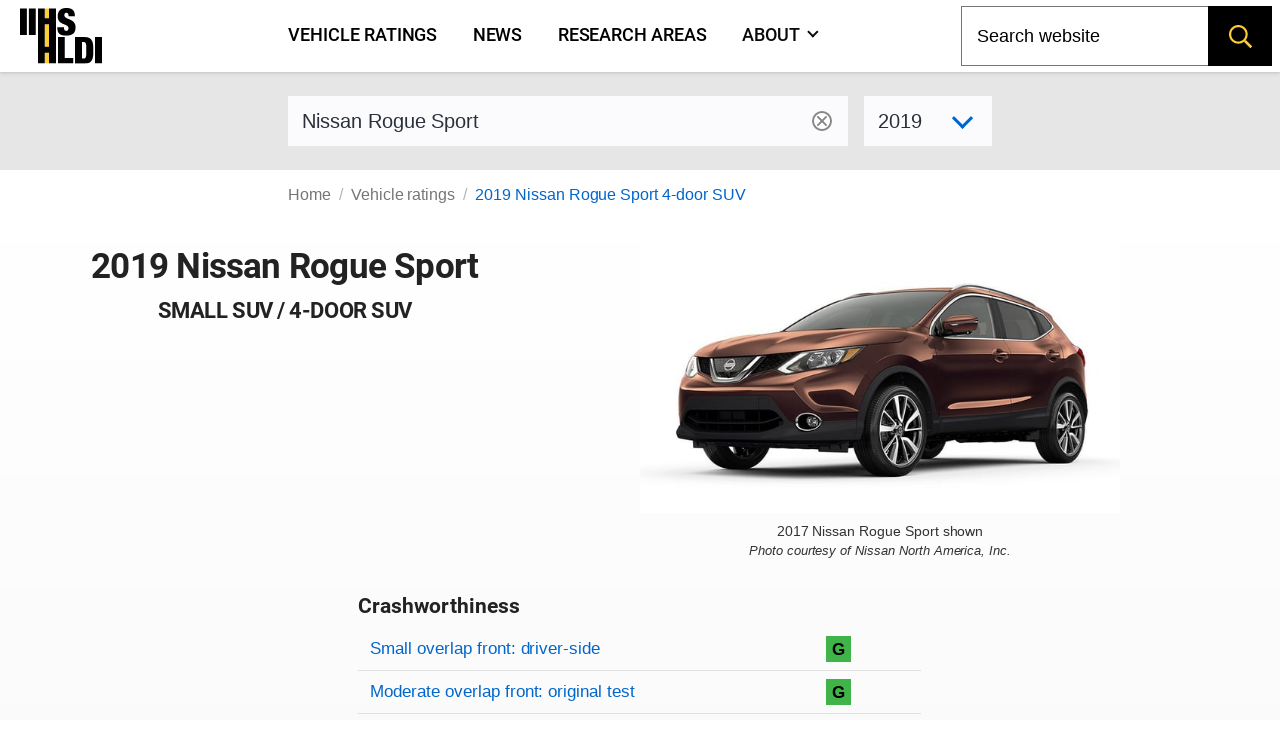

--- FILE ---
content_type: text/html; charset=utf-8
request_url: https://www.iihs.org/ratings/vehicle/nissan/rogue-sport-4-door-suv/2019
body_size: 9932
content:
<!DOCTYPE html>
<html xmlns="http://www.w3.org/1999/xhtml" xmlns:v-on="http://vue.on/xhtml" xmlns:v-bind="http://vue.bind/xhtml" prefix="og: http://ogp.me/ns#" class="no-js" lang="en">
	<head><script>(function(w,i,g){w[g]=w[g]||[];if(typeof w[g].push=='function')w[g].push(i)})
(window,'GTM-NFDVV9L','google_tags_first_party');</script><script>(function(w,d,s,l){w[l]=w[l]||[];(function(){w[l].push(arguments);})('set', 'developer_id.dY2E1Nz', true);
		var f=d.getElementsByTagName(s)[0],
		j=d.createElement(s);j.async=true;j.src='/5qrd/';
		f.parentNode.insertBefore(j,f);
		})(window,document,'script','dataLayer');</script>
		<title>2019 Nissan Rogue Sport</title>
		<meta charset="utf-8" />
		<meta name="description" content="IIHS ratings for the 2019 Nissan Rogue Sport 4-door SUV - small SUV" />
		<meta name="viewport" content="width=device-width,initial-scale=1" />
		<meta name="theme-color" content="#ffcc33" />
		<meta name="twitter:card" content="summary_large_image" />
		<meta name="twitter:site" content="@IIHS_autosafety" />
		<meta name="google-site-verification" content="7SKSdnUFIX0vq2YkHfOZnHGTxPKkyob7MUusaq3dOu0" />
		<meta id="ogtype" property="og:type" content="website" />
		<meta property="og:locale" content="en_US" />
		<meta property="og:site_name" content="IIHS-HLDI crash testing and highway safety" />
		<meta id="ogtitle" property="og:title" content="2019 Nissan Rogue Sport 4-door SUV" />
		<meta id="ogdescription" property="og:description" content="2019 Nissan Rogue Sport 4-door SUV - small SUV" />
		<meta id="ogurl" property="og:url" content="https://www.iihs.org/ratings/vehicle/nissan/rogue-sport-4-door-suv/2019" />
		<meta id="ogimage" property="og:image" content="https://www.iihs.org/cdn-cgi/image/width=636/api/ratings/model-year-images/2745/" />
		<link rel="apple-touch-icon" sizes="180x180" href="/apple-touch-icon.png" />
		<link rel="icon" type="image/png" href="/favicon-32x32.png" />
		<link rel="manifest" href="/site.webmanifest" />
		<link id="built-css" rel="stylesheet" type="text/css" href="/Frontend/build/styles-styles_1275874d8345ad5a8bbc.css" />
		<link rel="stylesheet" type="text/css" href="/Frontend/build/styles-ratings-detail_f92771c8b486a2e07677.css" />
		<link rel="preload" as="image" href="https://www.iihs.org/cdn-cgi/image/width=636/api/ratings/model-year-images/2745/" />
		<script>
		(function (w, d, s, l, i) {
			w[l] = w[l] || []; w[l].push({
				'gtm.start':
					new Date().getTime(), event: 'gtm.js'
			}); var f = d.getElementsByTagName(s)[0],
				j = d.createElement(s), dl = l != 'dataLayer' ? '&amp;l=' + l : ''; j.async = true; j.src =
					'https://www.googletagmanager.com/gtm.js?id=' + i + dl; f.parentNode.insertBefore(j, f);
		})(window, document, 'script', 'dataLayer', 'GTM-NFDVV9L');
	</script>
		<script data-search-pseudo-elements="true" src="https://kit.fontawesome.com/2f7b88d0db.js"></script>
		<script src="/Frontend/build/allnav_33cbe86012dd59ceafc4.js" defer=""></script>
		<script id="cookieyes" type="text/javascript" src="https://cdn-cookieyes.com/client_data/04b714e0391022df89db315d/script.js"></script>
		<script>
		(function () {
			var html = document.documentElement;
			html.className = html.className.replace(/\bno-js\b/, 'js');
		})();
	</script>
		<script type="text/javascript" src="/Frontend/build/ratings-detail_5bfb3f790c56ddf3fe64.js" defer=""></script>
		<!-- Favicons -->
<!-- Google Tag Manager -->
<!-- Start cookieyes banner -->
<!-- End cookieyes banner -->
		<style id="hide-nav-style">
		side-nav-collapse {
			display: none !important
		}
	</style>
		<style>
		.js .nojs-inner-nav {
			display: none !important;
		}
	</style>
	</head>
	<body class="breakout">
		<!-- Google Tag Manager (noscript) -->
		<noscript>
			<iframe src="https://www.googletagmanager.com/ns.html?id=GTM-NFDVV9L" height="0" width="0" style="display:none;visibility:hidden"></iframe>
		</noscript>
		<div id="cssLoadTest"></div>
		<header id="allNav">
			<a class="skip-link screen-reader-text" href="#content">Skip to content</a>
			<div id="navWrap" class="navWrap">
				<nav id="navMenu" class="navbar main-navigation" aria-label="main navigation">
					<main-nav v-bind:page-nodes="[{&quot;Id&quot;:&quot;c6d65c43-b20a-45f5-86f5-bbcd11c37075&quot;,&quot;Title&quot;:&quot;Vehicle ratings&quot;,&quot;Url&quot;:&quot;/ratings&quot;,&quot;MenuTitle&quot;:&quot;Vehicle ratings&quot;,&quot;IsAboutPage&quot;:false,&quot;IsPublished&quot;:true,&quot;HasChildren&quot;:false,&quot;Children&quot;:null,&quot;Parent&quot;:null,&quot;Properties&quot;:{&quot;PageId&quot;:&quot;c6d65c43-b20a-45f5-86f5-bbcd11c37075&quot;,&quot;HeroImage&quot;:&quot;~/media(86f4d476-d13a-42da-89f7-3ff733dd2ada)&quot;,&quot;Menuable&quot;:true,&quot;PublicationStatus&quot;:&quot;published&quot;}},{&quot;Id&quot;:&quot;7b9386ff-7abd-46ca-8ab0-854018d43f0c&quot;,&quot;Title&quot;:&quot;News&quot;,&quot;Url&quot;:&quot;/news&quot;,&quot;MenuTitle&quot;:&quot;News&quot;,&quot;IsAboutPage&quot;:false,&quot;IsPublished&quot;:true,&quot;HasChildren&quot;:false,&quot;Children&quot;:null,&quot;Parent&quot;:null,&quot;Properties&quot;:{&quot;PageId&quot;:&quot;7b9386ff-7abd-46ca-8ab0-854018d43f0c&quot;,&quot;HeroImage&quot;:null,&quot;Menuable&quot;:true,&quot;PublicationStatus&quot;:&quot;published&quot;}},{&quot;Id&quot;:&quot;d34cbb85-1f65-4155-9518-df3f231df0a6&quot;,&quot;Title&quot;:&quot;Research areas&quot;,&quot;Url&quot;:&quot;/research-areas&quot;,&quot;MenuTitle&quot;:&quot;Research areas&quot;,&quot;IsAboutPage&quot;:false,&quot;IsPublished&quot;:true,&quot;HasChildren&quot;:false,&quot;Children&quot;:null,&quot;Parent&quot;:null,&quot;Properties&quot;:{&quot;PageId&quot;:&quot;d34cbb85-1f65-4155-9518-df3f231df0a6&quot;,&quot;HeroImage&quot;:&quot;~/media(f50bfed3-ef92-41ad-ab52-46dcbe73089a)&quot;,&quot;Menuable&quot;:true,&quot;PublicationStatus&quot;:&quot;published&quot;}},{&quot;Id&quot;:&quot;dafd8021-8073-42e1-85da-aa4b9553b822&quot;,&quot;Title&quot;:&quot;Who we are&quot;,&quot;Url&quot;:&quot;/about&quot;,&quot;MenuTitle&quot;:&quot;About&quot;,&quot;IsAboutPage&quot;:true,&quot;IsPublished&quot;:true,&quot;HasChildren&quot;:true,&quot;Children&quot;:[{&quot;Id&quot;:&quot;cbad04a2-a49a-461f-bf92-f525dc7006ff&quot;,&quot;Title&quot;:&quot;Member groups&quot;,&quot;Url&quot;:&quot;/about/member-groups&quot;,&quot;MenuTitle&quot;:&quot;Member groups&quot;,&quot;IsAboutPage&quot;:false,&quot;IsPublished&quot;:false,&quot;HasChildren&quot;:false,&quot;Children&quot;:[],&quot;Parent&quot;:null,&quot;Properties&quot;:null},{&quot;Id&quot;:&quot;7f02b4ba-701d-446c-9151-c123115b429b&quot;,&quot;Title&quot;:&quot;Media resources&quot;,&quot;Url&quot;:&quot;/about/media-resources&quot;,&quot;MenuTitle&quot;:&quot;Media resources&quot;,&quot;IsAboutPage&quot;:false,&quot;IsPublished&quot;:false,&quot;HasChildren&quot;:false,&quot;Children&quot;:[],&quot;Parent&quot;:null,&quot;Properties&quot;:null},{&quot;Id&quot;:&quot;c9753100-102d-4836-b74c-09d354be84d0&quot;,&quot;Title&quot;:&quot;For research partners&quot;,&quot;Url&quot;:&quot;/about/for-research-partners&quot;,&quot;MenuTitle&quot;:&quot;For research partners&quot;,&quot;IsAboutPage&quot;:false,&quot;IsPublished&quot;:false,&quot;HasChildren&quot;:false,&quot;Children&quot;:[],&quot;Parent&quot;:null,&quot;Properties&quot;:null},{&quot;Id&quot;:&quot;8d79c48d-4286-4d51-98ef-f1fd8b5eb4b8&quot;,&quot;Title&quot;:&quot;Contact us&quot;,&quot;Url&quot;:&quot;/about/contact&quot;,&quot;MenuTitle&quot;:&quot;Contact us&quot;,&quot;IsAboutPage&quot;:false,&quot;IsPublished&quot;:false,&quot;HasChildren&quot;:false,&quot;Children&quot;:[],&quot;Parent&quot;:null,&quot;Properties&quot;:null},{&quot;Id&quot;:&quot;4054a6ee-6a8d-4474-b167-08258734cb50&quot;,&quot;Title&quot;:&quot;Careers&quot;,&quot;Url&quot;:&quot;/about/careers&quot;,&quot;MenuTitle&quot;:&quot;Careers&quot;,&quot;IsAboutPage&quot;:false,&quot;IsPublished&quot;:false,&quot;HasChildren&quot;:false,&quot;Children&quot;:[],&quot;Parent&quot;:null,&quot;Properties&quot;:null},{&quot;Id&quot;:&quot;c0ebab6b-d016-4c32-a703-8a0d29ee5f9c&quot;,&quot;Title&quot;:&quot;50th anniversary&quot;,&quot;Url&quot;:&quot;/about/50th-anniversary&quot;,&quot;MenuTitle&quot;:&quot;50th anniversary&quot;,&quot;IsAboutPage&quot;:false,&quot;IsPublished&quot;:false,&quot;HasChildren&quot;:false,&quot;Children&quot;:[],&quot;Parent&quot;:null,&quot;Properties&quot;:null}],&quot;Parent&quot;:null,&quot;Properties&quot;:{&quot;PageId&quot;:&quot;dafd8021-8073-42e1-85da-aa4b9553b822&quot;,&quot;HeroImage&quot;:&quot;~/media(ab7816e9-6597-4f06-af14-10f1d390f2f4)&quot;,&quot;Menuable&quot;:true,&quot;PublicationStatus&quot;:&quot;published&quot;}}]" v-bind:pages-to-exclude="[&quot;c0ebab6b-d016-4c32-a703-8a0d29ee5f9c&quot;]"></main-nav>
					<!-- fallback html for no js -->
					<div class="nojs-inner-nav container">
						<div class="navbar-brand"><a class="navbar-item navlogo " href="/"><img src="/frontend/images/logo-no-lettering.svg" alt="IIHS-HLDI logo" width="82" height="56" /></a></div>
						<div id="navbar-menu-id" class="navbar-menu is-active">
							<!-- nav link items -->
							<div class="navbar-start"><a class="navbar-item" v-on:click="closeBurger()" href="/ratings"> Vehicle ratings </a><a class="navbar-item" v-on:click="closeBurger()" href="/news"> News </a><a class="navbar-item" v-on:click="closeBurger()" href="/research-areas"> Research areas </a><a class="navbar-item" v-on:click="closeBurger()" href="/about"> About </a></div>
						</div>
					</div>
				</nav>
			</div>
			<back-to-top></back-to-top>
		</header>
		<div class="normal-bread">
			<div class="breadcrumb">
				<nav class="breadcrumb" aria-label="breadcrumbs">
					<ul>
						<li class=""><a href="/">Home</a></li>
						<li class=""><a href="/ratings">Vehicle ratings</a></li>
						<li class="is-active"><a href="/ratings/vehicle/nissan/rogue-sport-4-door-suv/2019">2019 Nissan Rogue Sport 4-door SUV</a></li>
					</ul>
				</nav>
			</div>
		</div>
		<main class="page-wrap">
			<div class="container">
				<div id="content" class="biosid-blocks rating-detail">
					<section class="rating-header-search topics-item-header is-full-breakout" style="z-index:20">
						<div class="lookup">
							<div class="notification">
								<vehicle-lookup placeholder-text="Nissan Rogue Sport"></vehicle-lookup>
								<div class="is-variant-drop ">
									<vehicle-sub-lookup make-name="Nissan" model-name="Rogue Sport" variant-type="4-door SUV" v-bind:model-year="2019"></vehicle-sub-lookup>
								</div>
							</div>
						</div>
					</section>
					<div class="quick-bread">
						<div class="breadcrumb">
							<nav class="breadcrumb" aria-label="breadcrumbs">
								<ul>
									<li class=""><a href="/">Home</a></li>
									<li class=""><a href="/ratings">Vehicle ratings</a></li>
									<li class="is-active"><a href="/ratings/vehicle/nissan/rogue-sport-4-door-suv/2019">2019 Nissan Rogue Sport 4-door SUV</a></li>
								</ul>
							</nav>
						</div>
					</div>
					<section class="rating-header is-hero hero is-full-breakout">
						<div class="hero-body">
							<div class="vehicle-left">
								<h1 class="head">2019 Nissan Rogue Sport</h1>
								<h2>small SUV / 4-door SUV</h2>
							</div>
							<div class="vehicle-right">
								<figure class="feature has-text-centered-desktop">
									<img src="https://www.iihs.org/cdn-cgi/image/width=636/api/ratings/model-year-images/2745/" alt="2019 Nissan Rogue Sport 4-door SUV" />
									<figcaption>2017 Nissan Rogue Sport shown</figcaption>
									<figcaption><small><i>Photo courtesy of Nissan North America, Inc.</i></small></figcaption>
								</figure>
							</div>
							<div class="ratings-overview">
								<h3>Crashworthiness</h3>
								<table class="table rating-table is-fullwidth ">
									<caption class="sr-only">Rating overview</caption>
									<thead>
										<tr>
											<th scope="col" class="sr-only">Evaluation criteria</th>
											<th scope="col" class="sr-only">Rating</th>
										</tr>
									</thead>
									<tbody>
										<tr class="overall-rating">
											<th scope="row"><a href="#small-overlap-front-driver-side">Small overlap front: driver-side</a></th>
											<td>
												<div class="rating-icon-block"><abbr aria-label="Good" class="is-good is-gamp tag" role="tooltip">G</abbr></div>
											</td>
										</tr>
										<tr class="overall-rating">
											<th scope="row"><a href="#moderate-overlap-front-original-test">Moderate overlap front: original test</a></th>
											<td>
												<div class="rating-icon-block"><abbr aria-label="Good" class="is-good is-gamp tag" role="tooltip">G</abbr></div>
											</td>
										</tr>
										<tr class="overall-rating">
											<th scope="row"><a href="#side-original-test">Side: original test</a></th>
											<td>
												<div class="rating-icon-block"><abbr aria-label="Good" class="is-good is-gamp tag" role="tooltip">G</abbr></div>
											</td>
										</tr>
									</tbody>
								</table>
								<h3>Crash avoidance &amp; mitigation</h3>
								<table class="table rating-table is-fullwidth is-ca-table ">
									<thead>
										<tr>
											<th scope="col" class="sr-only">Evaluation criteria</th>
											<th scope="col" class="sr-only">Rating</th>
										</tr>
									</thead>
									<tbody>
										<tr>
											<th style="border-bottom:none;" colspan="2"><a href="#front-crash-prevention-vehicle-to-vehicle">Front crash prevention: vehicle-to-vehicle</a></th>
										</tr>
										<tr>
											<td>Standard system</td>
											<td>
												<div class="ca-rating" xmlns="">
													<div class="fcp-not-tested">Not tested</div>
												</div>
											</td>
										</tr>
									</tbody>
								</table>
								<h3 style="margin-top: 1.5rem;margin-bottom: 0">Other available safety features</h3>
								<ul class="has-bullets">
									<li>Standard blind spot detection</li>
									<li>Optional lane departure warning</li>
									<li>Optional lane departure prevention</li>
									<li>Optional rear automatic braking</li>
								</ul>
								<section class="key">
									<p class="tag is-black ">Key</p>
									<div class="is-legend">
										<div class="gamp-key-vertical">
											<div class="gamp-key-item"><abbr class="is-gamp tag is-good" title="Good" aria-label="Good" role="tooltip">G</abbr><span>Good</span></div>
											<div class="gamp-key-item"><abbr class="is-gamp tag is-acceptable" title="Acceptable" aria-label="Acceptable" role="tooltip">A</abbr><span>Acceptable</span></div>
											<div class="gamp-key-item"><abbr class="is-gamp tag is-marginal" title="Marginal" aria-label="Marginal" role="tooltip">M</abbr><span>Marginal</span></div>
											<div class="gamp-key-item"><abbr class="is-gamp tag is-poor" title="Poor" aria-label="Poor" role="tooltip">P</abbr><span>Poor</span></div>
										</div>
										<div class="fcp-key-vertical">
											<div class="fcp-key-item"><abbr class="is-fcp is-superior" title="Superior" aria-label="Superior" role="tooltip"><span class="fcp-superior"></span>Superior</abbr></div>
											<div class="fcp-key-item"><abbr class="is-fcp is-advanced" title="Advanced" aria-label="Advanced" role="tooltip"><span class="fcp-advanced"></span>Advanced</abbr></div>
											<div class="fcp-key-item"><abbr class="is-fcp is-basic" title="Basic" aria-label="Basic" role="tooltip"><span class="fcp-basic"></span>Basic</abbr></div>
										</div>
									</div>
									<p class="small">Some ratings use a scale of Poor to Good. Others range from Basic to Superior.</p>
								</section>
							</div>
						</div>
					</section>
					<nav role="navigation" aria-label="On this page navigation" class="l-nav sticky is-ratings-nav is-hidden-touch">
						<div class="menu topics-menu">
							<div class="menu-label is-hidden">Test types</div>
							<ul class="menu-list" v-scrollspy-nav="">
								<li><a href="#small-overlap-front-driver-side">Small overlap front: driver-side</a></li>
								<li><a href="#moderate-overlap-front-original-test">Moderate overlap front: original test</a></li>
								<li><a href="#side-original-test">Side: original test</a></li>
								<li><a href="#front-crash-prevention-vehicle-to-vehicle">Front crash prevention: vehicle-to-vehicle</a></li>
							</ul>
						</div>
					</nav>
					<div id="main-copy">
						<section id="small-overlap-front-driver-side" class="subsection" v-scrollspy="">
							<h2>Small overlap front: driver-side</h2>
							<div id="small-overlap-front-driver-side-4216" xmlns="">
								<p>Tested vehicle: <kbd>2017 Nissan Rogue Sport S 4-door 4wd</kbd><br /><em>Rating applies to 2017-19 models</em></p>
								<p>
									<p>The Nissan Rogue Sport was introduced in the 2017 model year. Driver-side small overlap frontal ratings are assigned by the Institute based on a test conducted by Nissan.</p>
								</p>
								<div>
									<table class="table rating-table is-fullwidth ">
										<thead>
											<tr>
												<th scope="col" class="sr-only">Evaluation criteria</th>
												<th scope="col" class="sr-only">Rating</th>
											</tr>
										</thead>
										<tbody>
											<tr class="overall-rating">
												<th scope="row">Overall evaluation</th>
												<td>
													<div class="rating-icon-block"><abbr aria-label="Good" class="is-good is-gamp tag" role="tooltip">G</abbr></div>
												</td>
											</tr>
											<tr>
												<th scope="row">Structure and safety cage</th>
												<td>
													<div class="rating-icon-block"><abbr aria-label="Acceptable" class="is-acceptable is-gamp tag" role="tooltip">A</abbr></div>
												</td>
											</tr>
											<tr>
												<th scope="col" colspan="2">Driver injury measures</th>
											</tr>
											<tr>
												<td>Head/neck</td>
												<td>
													<div class="rating-icon-block"><abbr aria-label="Good" class="is-good is-gamp tag" role="tooltip">G</abbr></div>
												</td>
											</tr>
											<tr>
												<td>Chest</td>
												<td>
													<div class="rating-icon-block"><abbr aria-label="Good" class="is-good is-gamp tag" role="tooltip">G</abbr></div>
												</td>
											</tr>
											<tr>
												<td>Hip/thigh</td>
												<td>
													<div class="rating-icon-block"><abbr aria-label="Good" class="is-good is-gamp tag" role="tooltip">G</abbr></div>
												</td>
											</tr>
											<tr>
												<td>Lower leg/foot</td>
												<td>
													<div class="rating-icon-block"><abbr aria-label="Good" class="is-good is-gamp tag" role="tooltip">G</abbr></div>
												</td>
											</tr>
											<tr>
												<th scope="row">Driver restraints and dummy kinematics</th>
												<td>
													<div class="rating-icon-block"><abbr aria-label="Good" class="is-good is-gamp tag" role="tooltip">G</abbr></div>
												</td>
											</tr>
										</tbody>
									</table>
								</div>
								<details class="technical-details">
									<summary>Technical measurements for this test</summary>
									<p style="margin-top:1.5rem"><strong>Measures of occupant compartment intrusion on driver side</strong></p>
									<table class="table is-fullwidth">
										<thead>
											<tr>
												<th scope="col" class="sr-only">Evaluation criteria</th>
												<th scope="col" class="sr-only">Measurement</th>
											</tr>
										</thead>
										<tbody>
											<tr>
												<th>Test ID</th>
												<th class="vehicle-break">VTN1705</th>
											</tr>
											<tr>
												<th colspan="2">Lower occupant compartment</th>
											</tr>
											<tr>
												<td class="sub-label">Lower hinge pillar max (cm)</td>
												<td class="measurement-data">12</td>
											</tr>
											<tr>
												<td class="sub-label">Footrest (cm)</td>
												<td class="measurement-data">5</td>
											</tr>
											<tr>
												<td class="sub-label">Left toepan (cm)</td>
												<td class="measurement-data">1</td>
											</tr>
											<tr>
												<td class="sub-label">Brake pedal (cm)</td>
												<td class="measurement-data">4</td>
											</tr>
											<tr>
												<td class="sub-label">Parking brake (cm)</td>
												<td class="measurement-data">13</td>
											</tr>
											<tr>
												<td class="sub-label">Rocker panel lateral average (cm)</td>
												<td class="measurement-data">3</td>
											</tr>
											<tr>
												<th colspan="2">Upper occupant compartment</th>
											</tr>
											<tr>
												<td class="sub-label">Steering column</td>
												<td class="measurement-data">3</td>
											</tr>
											<tr>
												<td class="sub-label">Upper hinge pillar max (cm)</td>
												<td class="measurement-data">9</td>
											</tr>
											<tr>
												<td class="sub-label">Upper dash (cm)</td>
												<td class="measurement-data">8</td>
											</tr>
											<tr>
												<td class="sub-label">Lower instrument panel (cm)</td>
												<td class="measurement-data">9</td>
											</tr>
										</tbody>
									</table>
									<p><strong>Driver injury measures</strong></p>
									<table class="table is-fullwidth">
										<thead>
											<tr>
												<th scope="col" class="sr-only">Evaluation criteria</th>
												<th scope="col" class="sr-only">Measurement</th>
											</tr>
										</thead>
										<tbody>
											<tr>
												<th>Test ID</th>
												<th class="vehicle-break">VTN1705</th>
											</tr>
											<tr>
												<th colspan="2">Head</th>
											</tr>
											<tr>
												<td class="sub-label">HIC-15</td>
												<td class="measurement-data">110</td>
											</tr>
											<tr>
												<td class="sub-label">Peak gs at hard contact</td>
												<td class="measurement-data">no contact</td>
											</tr>
											<tr>
												<th colspan="2">Neck</th>
											</tr>
											<tr>
												<td class="sub-label">Tension (kN)</td>
												<td class="measurement-data">0.2</td>
											</tr>
											<tr>
												<td class="sub-label">Extension bending moment (Nm)</td>
												<td class="measurement-data">20</td>
											</tr>
											<tr>
												<td class="sub-label">Maximum Nij</td>
												<td class="measurement-data">0.26</td>
											</tr>
											<tr>
												<th>Chest maximum compression (mm)</th>
												<td class="measurement-data">26</td>
											</tr>
											<tr>
												<th colspan="2">Femur (kN)</th>
											</tr>
											<tr>
												<td class="sub-label">Left</td>
												<td class="measurement-data">2.4</td>
											</tr>
											<tr>
												<td class="sub-label">Right</td>
												<td class="measurement-data">0.1</td>
											</tr>
											<tr>
												<th colspan="2">Knee displacement (mm)</th>
											</tr>
											<tr>
												<td class="sub-label">Left</td>
												<td class="measurement-data">7</td>
											</tr>
											<tr>
												<td class="sub-label">Right</td>
												<td class="measurement-data">1</td>
											</tr>
											<tr>
												<th colspan="2">Knee-thigh-hip injury risk (%)</th>
											</tr>
											<tr>
												<td class="sub-label">Left</td>
												<td class="measurement-data">0</td>
											</tr>
											<tr>
												<td class="sub-label">Right</td>
												<td class="measurement-data">0</td>
											</tr>
											<tr>
												<th colspan="2">Maximum tibia index</th>
											</tr>
											<tr>
												<td class="sub-label">Left</td>
												<td class="measurement-data">0.51</td>
											</tr>
											<tr>
												<td class="sub-label">Right</td>
												<td class="measurement-data">0.43</td>
											</tr>
											<tr>
												<th colspan="2">Tibia axial force (kN)</th>
											</tr>
											<tr>
												<td class="sub-label">Left</td>
												<td class="measurement-data">1.5</td>
											</tr>
											<tr>
												<td class="sub-label">Right</td>
												<td class="measurement-data">0.3</td>
											</tr>
											<tr>
												<th colspan="2">Foot acceleration (g)</th>
											</tr>
											<tr>
												<td class="sub-label">Left</td>
												<td class="measurement-data">48</td>
											</tr>
											<tr>
												<td class="sub-label">Right</td>
												<td class="measurement-data">40</td>
											</tr>
										</tbody>
									</table>
								</details>
								<p class="about-test"><a href="/ratings/about-our-tests/small-overlap-front"><i class="fa-sharp fa-light fa-memo-circle-info fa-sm"></i> About the small overlap front test</a></p>
							</div>
						</section>
						<section id="moderate-overlap-front-original-test" class="subsection" v-scrollspy="">
							<h2>Moderate overlap front: original test</h2>
							<div id="moderate-overlap-front-original-test-4214" xmlns="">
								<p>Tested vehicle: <kbd>2017 Nissan Rogue Sport S 4-door 4wd</kbd><br /><em>Rating applies to 2017-19 models</em></p>
								<p>
									<p>The Nissan Rogue Sport was introduced in the 2017 model year. Moderate overlap frontal ratings are assigned by the Institute based on a test conducted by Nissan.</p>
								</p>
								<div>
									<table class="table rating-table is-fullwidth ">
										<thead>
											<tr>
												<th scope="col" class="sr-only">Evaluation criteria</th>
												<th scope="col" class="sr-only">Rating</th>
											</tr>
										</thead>
										<tbody>
											<tr class="overall-rating">
												<th scope="row">Overall evaluation</th>
												<td>
													<div class="rating-icon-block"><abbr aria-label="Good" class="is-good is-gamp tag" role="tooltip">G</abbr></div>
												</td>
											</tr>
											<tr>
												<th scope="row">Structure and safety cage</th>
												<td>
													<div class="rating-icon-block"><abbr aria-label="Good" class="is-good is-gamp tag" role="tooltip">G</abbr></div>
												</td>
											</tr>
											<tr>
												<th colspan="2" scope="col">Driver injury measures</th>
											</tr>
											<tr>
												<td>Head/neck</td>
												<td>
													<div class="rating-icon-block"><abbr aria-label="Good" class="is-good is-gamp tag" role="tooltip">G</abbr></div>
												</td>
											</tr>
											<tr>
												<td>Chest</td>
												<td>
													<div class="rating-icon-block"><abbr aria-label="Good" class="is-good is-gamp tag" role="tooltip">G</abbr></div>
												</td>
											</tr>
											<tr>
												<td>Leg/foot, left</td>
												<td>
													<div class="rating-icon-block"><abbr aria-label="Good" class="is-good is-gamp tag" role="tooltip">G</abbr></div>
												</td>
											</tr>
											<tr>
												<td>Leg/foot, right</td>
												<td>
													<div class="rating-icon-block"><abbr aria-label="Good" class="is-good is-gamp tag" role="tooltip">G</abbr></div>
												</td>
											</tr>
											<tr>
												<th scope="row">Driver restraints and dummy kinematics</th>
												<td>
													<div class="rating-icon-block"><abbr aria-label="Good" class="is-good is-gamp tag" role="tooltip">G</abbr></div>
												</td>
											</tr>
										</tbody>
									</table>
								</div>
								<details class="technical-details">
									<summary>Technical measurements for this test</summary>
									<p style="margin-top:1.5rem"><strong>Measures of occupant compartment intrusion on driver side</strong></p>
									<div class="overscroll">
										<table class="table is-fullwidth">
											<thead>
												<tr>
													<th scope="col" class="sr-only">Evaluation criteria</th>
													<th scope="col" class="sr-only">Measurement</th>
												</tr>
											</thead>
											<tbody>
												<tr>
													<th>Test ID</th>
													<th colspan="1" class="vehicle-break">VTF1706</th>
												</tr>
												<tr>
													<th colspan="2">Footwell intrusion</th>
												</tr>
												<tr>
													<td class="sub-label">Footrest (cm)</td>
													<td class="measurement-data" style="width: 100px;">3</td>
												</tr>
												<tr>
													<td class="sub-label">Left (cm)</td>
													<td class="measurement-data">7</td>
												</tr>
												<tr>
													<td class="sub-label">Center (cm)</td>
													<td class="measurement-data">8</td>
												</tr>
												<tr>
													<td class="sub-label">Right (cm)</td>
													<td class="measurement-data">6</td>
												</tr>
												<tr>
													<th>Brake pedal (cm)</th>
													<td class="measurement-data">5</td>
												</tr>
												<tr>
													<th colspan="2">Instrument panel rearward movement</th>
												</tr>
												<tr>
													<td class="sub-label">Left (cm)</td>
													<td class="measurement-data">2</td>
												</tr>
												<tr>
													<td class="sub-label">Right (cm)</td>
													<td class="measurement-data">2</td>
												</tr>
												<tr>
													<th colspan="2">Steering column movement</th>
												</tr>
												<tr>
													<td class="sub-label">Upward (cm)</td>
													<td class="measurement-data">-1</td>
												</tr>
												<tr>
													<td class="sub-label">Rearward (cm)</td>
													<td class="measurement-data">-3</td>
												</tr>
												<tr>
													<th>A-pillar rearward movement (cm)</th>
													<td class="measurement-data">1</td>
												</tr>
											</tbody>
										</table>
									</div>
									<p><strong>Driver injury measures</strong></p>
									<div class="overscroll">
										<table class="table is-fullwidth">
											<thead>
												<tr>
													<th scope="col" class="sr-only">Evaluation criteria</th>
													<th scope="col" class="sr-only">Measurement</th>
												</tr>
											</thead>
											<tbody>
												<tr>
													<th>Test ID</th>
													<th class="vehicle-break">VTF1706</th>
												</tr>
												<tr>
													<th colspan="2">Head</th>
												</tr>
												<tr>
													<td class="sub-label">HIC-15</td>
													<td class="measurement-data" style="width: 100px;">216</td>
												</tr>
												<tr>
													<td class="sub-label">Peak gs at hard contact</td>
													<td class="measurement-data">no contact</td>
												</tr>
												<tr>
													<th colspan="2">Neck</th>
												</tr>
												<tr>
													<td class="sub-label">Tension (kN)</td>
													<td class="measurement-data">1.3</td>
												</tr>
												<tr>
													<td class="sub-label">Extension bending moment (Nm)</td>
													<td class="measurement-data">22</td>
												</tr>
												<tr>
													<td class="sub-label">Maximum Nij</td>
													<td class="measurement-data">0.25</td>
												</tr>
												<tr>
													<th>Chest maximum compression (mm)</th>
													<td class="measurement-data">27</td>
												</tr>
												<tr>
													<th colspan="2">Legs</th>
												</tr>
												<tr>
													<td class="sub-label">Femur force - left (kN)</td>
													<td class="measurement-data">0.1</td>
												</tr>
												<tr>
													<td class="sub-label">Femur force - right (kN)</td>
													<td class="measurement-data">0.2</td>
												</tr>
												<tr>
													<td class="sub-label">Knee displacement - left (mm)</td>
													<td class="measurement-data">0</td>
												</tr>
												<tr>
													<td class="sub-label">Knee displacement - right (mm)</td>
													<td class="measurement-data">0</td>
												</tr>
												<tr>
													<td class="sub-label">Maximum tibia index - left</td>
													<td class="measurement-data">0.44</td>
												</tr>
												<tr>
													<td class="sub-label">Maximum tibia index - right</td>
													<td class="measurement-data">0.69</td>
												</tr>
												<tr>
													<td class="sub-label">Tibia axial force - left (kN)</td>
													<td class="measurement-data">1.3</td>
												</tr>
												<tr>
													<td class="sub-label">Tibia axial force - right (kN)</td>
													<td class="measurement-data">1.7</td>
												</tr>
												<tr>
													<th colspan="2">Foot acceleration (g)</th>
												</tr>
												<tr>
													<td class="sub-label">Left</td>
													<td class="measurement-data">96</td>
												</tr>
												<tr>
													<td class="sub-label">Right</td>
													<td class="measurement-data">78</td>
												</tr>
											</tbody>
										</table>
									</div>
								</details>
								<p class="about-test"><a href="/ratings/about-our-tests/original-moderate-overlap-front"><i class="fa-sharp fa-light fa-memo-circle-info fa-sm"></i> About the original moderate overlap front test</a></p>
							</div>
						</section>
						<section id="side-original-test" class="subsection" v-scrollspy="">
							<h2>Side: original test</h2>
							<div id="side-original-test-4215" xmlns="">
								<p>Tested vehicle: <kbd> 2017 Nissan Rogue Sport S 4-door 4wd </kbd><br /><em>Rating applies to 2017-19 models</em></p>
								<p>
									<p>The Nissan Rogue Sport was introduced in the 2017 model year. Side ratings are assigned by the Institute based on a test of a 2017 Rogue Sport conducted by Nissan.</p>
								</p>
								<div>
									<table class="table rating-table is-fullwidth">
										<thead>
											<tr>
												<th scope="col" class="sr-only">Evaluation criteria</th>
												<th scope="col" class="sr-only">Rating</th>
											</tr>
										</thead>
										<tbody>
											<tr class="overall-rating">
												<th scope="row">Overall evaluation</th>
												<td>
													<div class="rating-icon-block"><abbr aria-label="Good" class="is-good is-gamp tag" role="tooltip">G</abbr></div>
												</td>
											</tr>
											<tr>
												<th scope="row">Structure and safety cage</th>
												<td>
													<div class="rating-icon-block"><abbr aria-label="Good" class="is-good is-gamp tag" role="tooltip">G</abbr></div>
												</td>
											</tr>
											<tr>
												<th colspan="2" scope="col">Driver injury measures</th>
											</tr>
											<tr>
												<td style="padding-left: 20px;">Head/neck</td>
												<td>
													<div class="rating-icon-block"><abbr aria-label="Good" class="is-good is-gamp tag" role="tooltip">G</abbr></div>
												</td>
											</tr>
											<tr>
												<td style="padding-left: 20px;">Torso</td>
												<td>
													<div class="rating-icon-block"><abbr aria-label="Good" class="is-good is-gamp tag" role="tooltip">G</abbr></div>
												</td>
											</tr>
											<tr>
												<td style="padding-left: 20px;">Pelvis/leg</td>
												<td>
													<div class="rating-icon-block"><abbr aria-label="Good" class="is-good is-gamp tag" role="tooltip">G</abbr></div>
												</td>
											</tr>
											<tr>
												<th scope="row">Driver head protection</th>
												<td>
													<div class="rating-icon-block"><abbr aria-label="Good" class="is-good is-gamp tag" role="tooltip">G</abbr></div>
												</td>
											</tr>
											<tr>
												<th colspan="2" scope="col">Rear passenger injury measures</th>
											</tr>
											<tr>
												<td style="padding-left: 20px;">Head/neck</td>
												<td>
													<div class="rating-icon-block"><abbr aria-label="Good" class="is-good is-gamp tag" role="tooltip">G</abbr></div>
												</td>
											</tr>
											<tr>
												<td style="padding-left: 20px;">Torso</td>
												<td>
													<div class="rating-icon-block"><abbr aria-label="Good" class="is-good is-gamp tag" role="tooltip">G</abbr></div>
												</td>
											</tr>
											<tr>
												<td style="padding-left: 20px;">Pelvis/leg</td>
												<td>
													<div class="rating-icon-block"><abbr aria-label="Good" class="is-good is-gamp tag" role="tooltip">G</abbr></div>
												</td>
											</tr>
											<tr>
												<th scope="row">Rear passenger head protection</th>
												<td>
													<div class="rating-icon-block"><abbr aria-label="Good" class="is-good is-gamp tag" role="tooltip">G</abbr></div>
												</td>
											</tr>
										</tbody>
									</table>
								</div>
								<details class="technical-details">
									<summary>Technical measurements for this test</summary>
									<p style="margin-top:1.5rem"><strong>Measures of occupant compartment intrusion on driver side</strong></p>
									<div class="overscroll">
										<table class="table is-fullwidth">
											<tbody>
												<tr>
													<th>Test ID</th>
													<th class="vehicle-break">VTS1704</th>
												</tr>
												<tr>
													<th class="noborder">B-pillar to longitudinal centerline of driver's seat (cm)</th>
													<td class="measurement-data noborder" style="width: 80px;">-13.5</td>
												</tr>
												<tr>
													<td style="padding-top:0" class="noborder" colspan="2"><small>Negative numbers indicate the amount by which the crush stopped short of the seat centerline.</small></td>
												</tr>
											</tbody>
										</table>
									</div>
									<p><strong>Driver injury measures</strong></p>
									<div class="overscroll">
										<table class="table is-fullwidth">
											<thead>
												<tr>
													<th scope="col" class="sr-only">Evaluation criteria</th>
													<th scope="col" class="sr-only">Measurement</th>
												</tr>
											</thead>
											<tbody>
												<tr>
													<th>Test ID</th>
													<th class="vehicle-break">VTS1704</th>
												</tr>
												<tr>
													<th>Head HIC-15</th>
													<td class="measurement-data">313</td>
												</tr>
												<tr>
													<th colspan="2">Neck</th>
												</tr>
												<tr>
													<td class="sub-label">Tension (kN)</td>
													<td class="measurement-data">1.7</td>
												</tr>
												<tr>
													<td class="sub-label">Compression (kN)</td>
													<td class="measurement-data">0.2</td>
												</tr>
												<tr>
													<th colspan="2">Shoulder</th>
												</tr>
												<tr>
													<td class="sub-label">Lateral deflection (mm)</td>
													<td class="measurement-data">16</td>
												</tr>
												<tr>
													<td class="sub-label">Lateral force (kN)</td>
													<td class="measurement-data">1.4</td>
												</tr>
												<tr>
													<th colspan="2">Torso</th>
												</tr>
												<tr>
													<td class="sub-label">Maximum deflection (mm)</td>
													<td class="measurement-data">30</td>
												</tr>
												<tr>
													<td class="sub-label">Average deflection (mm)</td>
													<td class="measurement-data">27</td>
												</tr>
												<tr>
													<td class="sub-label">Maximum deflection rate (m/s)</td>
													<td class="measurement-data">3.96</td>
												</tr>
												<tr>
													<td class="sub-label">Maximum viscous criterion (m/s)</td>
													<td class="measurement-data">0.52</td>
												</tr>
												<tr>
													<th colspan="2">Pelvis</th>
												</tr>
												<tr>
													<td class="sub-label">Iliac force (kN)</td>
													<td class="measurement-data">1.8</td>
												</tr>
												<tr>
													<td class="sub-label">Acetabulum force (kN)</td>
													<td class="measurement-data">1.8</td>
												</tr>
												<tr>
													<td class="sub-label">Combined force (kN)</td>
													<td class="measurement-data">3.4</td>
												</tr>
												<tr>
													<th colspan="2">Left femur</th>
												</tr>
												<tr>
													<td class="sub-label">L-M force (kN)</td>
													<td class="measurement-data">0.9</td>
												</tr>
												<tr>
													<td class="sub-label">L-M moment (Nm)</td>
													<td class="measurement-data">59</td>
												</tr>
												<tr>
													<td class="sub-label">A-P moment (Nm)</td>
													<td class="measurement-data">-143</td>
												</tr>
											</tbody>
										</table>
									</div>
									<p><strong>Passenger injury measures</strong></p>
									<div class="overscroll">
										<table class="table is-fullwidth">
											<thead>
												<tr>
													<th scope="col" class="sr-only">Evaluation criteria</th>
													<th scope="col" class="sr-only">Measurement</th>
												</tr>
											</thead>
											<tbody>
												<tr>
													<th>Test ID</th>
													<th class="vehicle-break">VTS1704</th>
												</tr>
												<tr>
													<th>Head HIC-15</th>
													<td class="measurement-data">146</td>
												</tr>
												<tr>
													<th colspan="2">Neck</th>
												</tr>
												<tr>
													<td class="sub-label">Tension (kN)</td>
													<td class="measurement-data">0.2</td>
												</tr>
												<tr>
													<td class="sub-label">Compression (kN)</td>
													<td class="measurement-data">0.7</td>
												</tr>
												<tr>
													<th colspan="2">Shoulder</th>
												</tr>
												<tr>
													<td class="sub-label">Lateral deflection (mm)</td>
													<td class="measurement-data">34</td>
												</tr>
												<tr>
													<td class="sub-label">Lateral force (kN)</td>
													<td class="measurement-data">1.9</td>
												</tr>
												<tr>
													<th colspan="2">Torso</th>
												</tr>
												<tr>
													<td class="sub-label">Maximum deflection (mm)</td>
													<td class="measurement-data">23</td>
												</tr>
												<tr>
													<td class="sub-label">Average deflection (mm)</td>
													<td class="measurement-data">17</td>
												</tr>
												<tr>
													<td class="sub-label">Maximum deflection rate (m/s)</td>
													<td class="measurement-data">2.63</td>
												</tr>
												<tr>
													<td class="sub-label">Maximum viscous criterion (m/s)</td>
													<td class="measurement-data">0.19</td>
												</tr>
												<tr>
													<th colspan="2">Pelvis</th>
												</tr>
												<tr>
													<td class="sub-label">Iliac force (kN)</td>
													<td class="measurement-data">0.8</td>
												</tr>
												<tr>
													<td class="sub-label">Acetabulum force (kN)</td>
													<td class="measurement-data">1.5</td>
												</tr>
												<tr>
													<td class="sub-label">Combined force (kN)</td>
													<td class="measurement-data">1.9</td>
												</tr>
												<tr>
													<th colspan="2">Left femur</th>
												</tr>
												<tr>
													<td class="sub-label">L-M force (kN)</td>
													<td class="measurement-data">1.2</td>
												</tr>
												<tr>
													<td class="sub-label">L-M moment (Nm)</td>
													<td class="measurement-data">37</td>
												</tr>
												<tr>
													<td class="sub-label">A-P moment (Nm)</td>
													<td class="measurement-data">-158</td>
												</tr>
											</tbody>
										</table>
									</div>
								</details>
								<p class="about-test"><a href="/ratings/about-our-tests/original-side"><i class="fa-sharp fa-light fa-memo-circle-info fa-sm"></i> About the original side crash test</a></p>
							</div>
						</section>
						<section id="front-crash-prevention-vehicle-to-vehicle" class="subsection" v-scrollspy="">
							<h2>Front crash prevention: vehicle-to-vehicle</h2>
							<div id="front-crash-prevention-vehicle-to-vehicle-4480" class="ca-individual-rating" xmlns="">
								<p style="margin:1em auto 0"><strong> System details </strong></p>
								<ul class="has-bullets">
									<li>standard Forward Emergency Braking</li>
								</ul>
								<table class="table is-fullwidth">
									<thead>
										<tr>
											<th scope="col" class="sr-only">Evaluation criteria</th>
											<th scope="col" class="sr-only">Rating</th>
										</tr>
									</thead>
									<tbody>
										<tr style="border-bottom:1px solid #dbdbdb">
											<td style="vertical-align:middle"><strong>Overall evaluation</strong></td>
											<td><span class="not-tested tag is-gamp is-none">Not tested</span></td>
										</tr>
										<tr>
											<td><em>Applies to 2018-19 models</em></td>
										</tr>
									</tbody>
								</table>
								<ul class="has-bullets">
									<li><span>This system meets the requirements for forward collision warning.</span></li>
									<li><span>Autobrake not tested.</span></li>
								</ul>
							</div>
							<p class="about-test" xmlns=""><a href="/ratings/about-our-tests/original-front-crash-prevention-vehicle-to-vehicle"><i class="fa-sharp fa-light fa-memo-circle-info fa-sm"></i> About the original front crash prevention test </a></p>
						</section>
					</div>
				</div>
			</div>
		</main>
		<footer class="footer">
			<p class="sr-only">End of main content</p>
			<div class="container">
				<div class="colophon">
					<div class="social-wrapper">
						<section class="social-share-footer">
							<a class="navbar-item" href="https://facebook.com/iihs.org/" aria-label="Facebook">
								<svg aria-hidden="true" focusable="false" data-prefix="fab" data-icon="facebook" role="img" viewBox="0 0 530 512" xmlns="http://www.w3.org/2000/svg">
									<path fill="currentColor" d="M504 256C504 119 393 8 256 8S8 119 8 256c0 123.78 90.69 226.38 209.25 245V327.69h-63V256h63v-54.64c0-62.15 37-96.48 93.67-96.48 27.14 0 55.52 4.84 55.52 4.84v61h-31.28c-30.8 0-40.41 19.12-40.41 38.73V256h68.78l-11 71.69h-57.78V501C413.31 482.38 504 379.78 504 256z" />
								</svg>
								<span class="screen-reader-text">Facebook</span>
							</a>
							<a class="navbar-item" href="https://twitter.com/IIHS_autosafety" aria-label="Twitter">
								<svg aria-hidden="true" focusable="false" data-prefix="fab" data-icon="twitter" role="img" viewBox="0 0 512 512" xmlns="http://www.w3.org/2000/svg">
									<path fill="currentColor" d="M389.2 48h70.6L305.6 224.2 487 464H345L233.7 318.6 106.5 464H35.8L200.7 275.5 26.8 48H172.4L272.9 180.9 389.2 48zM364.4 421.8h39.1L151.1 88h-42L364.4 421.8z" />
								</svg>
								<span class="screen-reader-text">Twitter</span>
							</a>
							<a class="navbar-item" href="https://www.instagram.com/iihs_autosafety/" aria-label="Instagram">
								<svg aria-hidden="true" focusable="false" data-prefix="fab" data-icon="instagram" role="img" viewBox="0 0 512 512" xmlns="http://www.w3.org/2000/svg">
									<path fill="currentColor" d="M224.1 141c-63.6 0-114.9 51.3-114.9 114.9s51.3 114.9 114.9 114.9S339 319.5 339 255.9 287.7 141 224.1 141zm0 189.6c-41.1 0-74.7-33.5-74.7-74.7s33.5-74.7 74.7-74.7 74.7 33.5 74.7 74.7-33.6 74.7-74.7 74.7zm146.4-194.3c0 14.9-12 26.8-26.8 26.8-14.9 0-26.8-12-26.8-26.8s12-26.8 26.8-26.8 26.8 12 26.8 26.8zm76.1 27.2c-1.7-35.9-9.9-67.7-36.2-93.9-26.2-26.2-58-34.4-93.9-36.2-37-2.1-147.9-2.1-184.9 0-35.8 1.7-67.6 9.9-93.9 36.1s-34.4 58-36.2 93.9c-2.1 37-2.1 147.9 0 184.9 1.7 35.9 9.9 67.7 36.2 93.9s58 34.4 93.9 36.2c37 2.1 147.9 2.1 184.9 0 35.9-1.7 67.7-9.9 93.9-36.2 26.2-26.2 34.4-58 36.2-93.9 2.1-37 2.1-147.8 0-184.8zM398.8 388c-7.8 19.6-22.9 34.7-42.6 42.6-29.5 11.7-99.5 9-132.1 9s-102.7 2.6-132.1-9c-19.6-7.8-34.7-22.9-42.6-42.6-11.7-29.5-9-99.5-9-132.1s-2.6-102.7 9-132.1c7.8-19.6 22.9-34.7 42.6-42.6 29.5-11.7 99.5-9 132.1-9s102.7-2.6 132.1 9c19.6 7.8 34.7 22.9 42.6 42.6 11.7 29.5 9 99.5 9 132.1s2.7 102.7-9 132.1z" />
								</svg>
								<span class="screen-reader-text">Instagram</span>
							</a>
							<a class="navbar-item" href="https://youtube.com/@iihs-hldi" aria-label="YouTube">
								<svg aria-hidden="true" focusable="false" data-prefix="fab" data-icon="youtube" role="img" viewBox="0 0 576 512" xmlns="http://www.w3.org/2000/svg">
									<path fill="currentColor" d="M549.655 124.083c-6.281-23.65-24.787-42.276-48.284-48.597C458.781 64 288 64 288 64S117.22 64 74.629 75.486c-23.497 6.322-42.003 24.947-48.284 48.597-11.412 42.867-11.412 132.305-11.412 132.305s0 89.438 11.412 132.305c6.281 23.65 24.787 41.5 48.284 47.821C117.22 448 288 448 288 448s170.78 0 213.371-11.486c23.497-6.321 42.003-24.171 48.284-47.821 11.412-42.867 11.412-132.305 11.412-132.305s0-89.438-11.412-132.305zm-317.51 213.508V175.185l142.739 81.205-142.739 81.201z" />
								</svg>
								<span class="screen-reader-text">Youtube</span>
							</a>
							<a class="navbar-item" href="https://www.linkedin.com/company/iihs-hldi/" aria-label="Linkedin">
								<svg aria-hidden="true" focusable="false" data-prefix="fab" data-icon="linkedin" class="svg-inline--fa fa-linkedin fa-w-14" role="img" viewBox="0 0 512 512" xmlns="http://www.w3.org/2000/svg">
									<path fill="currentColor" d="M416 32H31.9C14.3 32 0 46.5 0 64.3v383.4C0 465.5 14.3 480 31.9 480H416c17.6 0 32-14.5 32-32.3V64.3c0-17.8-14.4-32.3-32-32.3zM135.4 416H69V202.2h66.5V416zm-33.2-243c-21.3 0-38.5-17.3-38.5-38.5S80.9 96 102.2 96c21.2 0 38.5 17.3 38.5 38.5 0 21.3-17.2 38.5-38.5 38.5zm282.1 243h-66.4V312c0-24.8-.5-56.7-34.5-56.7-34.6 0-39.9 27-39.9 54.9V416h-66.4V202.2h63.7v29.2h.9c8.9-16.8 30.6-34.5 62.9-34.5 67.2 0 79.7 44.3 79.7 101.9V416z" />
								</svg>
								<span class="screen-reader-text">Linkedin</span>
							</a>
							<a class="navbar-item" href="https://www.tiktok.com/@iihs_autosafety" aria-label="TikTok">
								<svg aria-hidden="true" focusable="false" data-prefix="fab" data-icon="tiktok" class="svg-inline--fa fa-linkedin fa-w-14" role="img" viewBox="0 0 532 532" xmlns="http://www.w3.org/2000/svg">
									<path fill="currentColor" d="M448,209.91a210.06,210.06,0,0,1-122.77-39.25V349.38A162.55,162.55,0,1,1,185,188.31V278.2a74.62,74.62,0,1,0,52.23,71.18V0l88,0a121.18,121.18,0,0,0,1.86,22.17h0A122.18,122.18,0,0,0,381,102.39a121.43,121.43,0,0,0,67,20.14Z" />
								</svg>
								<span class="screen-reader-text">TikTok</span>
							</a>
						</section>
					</div>
					<hr class="is-hidden-touch" />
					<section class="footer-urls">
						<div>
							<p><a href="/ratings">Vehicle ratings</a></p>
							<p><a href="/news">News</a></p>
							<p><a href="/research-areas">Research areas</a></p>
						</div>
						<div class="about-us">
							<p><a href="/about">Who we are</a></p>
							<p><a href="/about/member-groups">Member groups</a></p>
							<p><a href="/about/careers">Careers</a></p>
						</div>
						<div>
							<p><a href="/about/media-resources">Media resources</a></p>
							<p><a href="/about/contact">Contact us</a></p>
						</div>
						<hr class="is-hidden-desktop" />
						<div class="resources">
							<p class="subtitle" style="margin-bottom:6px"><a href="https://classroom.iihs.org/"><img src="/media/9b233070-7a51-4ec1-bb61-d88f104db648/hI3wMQ/misc/crash-science-logo.png" width="270px" alt="Crash science in the classroom" /></a></p>
							<p>
								<small><a href="https://classroom.iihs.org/" style="font-weight:500">A free resource for students and teachers</a></small>
								<span style="width:.75rem;height:.75rem;display:inline-block;margin-left:5px">
									<svg aria-hidden="true" focusable="false" data-prefix="far" data-icon="external-link-alt" role="img" viewBox="0 0 512 512" xmlns="http://www.w3.org/2000/svg">
										<path fill="currentColor" d="M432,288H416a16,16,0,0,0-16,16V458a6,6,0,0,1-6,6H54a6,6,0,0,1-6-6V118a6,6,0,0,1,6-6H208a16,16,0,0,0,16-16V80a16,16,0,0,0-16-16H48A48,48,0,0,0,0,112V464a48,48,0,0,0,48,48H400a48,48,0,0,0,48-48V304A16,16,0,0,0,432,288ZM500,0H364a12,12,0,0,0-8.48,20.48l48.19,48.21L131.51,340.89a12,12,0,0,0,0,17l22.63,22.63a12,12,0,0,0,17,0l272.2-272.21,48.21,48.2A12,12,0,0,0,512,148V12A12,12,0,0,0,500,0Z" />
									</svg>
								</span>
							</p>
						</div>
					</section>
					<hr />
					<div class="footer-grid">
						<figure class="footer-logo has-text-centered">
							<a id="30by30" href="/30x30"><img class="is-hidden-touch" src="/media/a812c28c-09fe-4d29-b17e-301eab4e38a0/lLSUHw/misc/30x30/30x30-vertical.png" alt="30 by 30 - reduce roadway fatalities 30 percent by 2030" /><img class="is-hidden-desktop" src="/media/20575ba0-fb52-4803-a04c-b2de01bf75cb/ERl8dw/misc/30x30/3030.png" alt="30 by 30 - reduce roadway fatalities 30 percent by 2030" /></a>
							<figcaption><a href="/30x30" class="button">Learn about the initiative</a></figcaption>
						</figure>
						<div class="footer-mission">
							<h2 style="padding-bottom:2rem">Making roads and vehicles safer for everyone.</h2>
							<p>The <strong>Insurance Institute for Highway Safety (IIHS)</strong> is an independent, nonprofit scientific and educational organization dedicated to reducing deaths, injuries and property damage from motor vehicle crashes through research and evaluation and through education of consumers, policymakers and safety professionals.</p>
							<p>The <strong>Highway Loss Data Institute (HLDI)</strong> shares and supports this mission through scientific studies of insurance data representing the human and economic losses resulting from the ownership and operation of different types of vehicles and by publishing insurance loss results by vehicle make and model.</p>
							<p>Both organizations are wholly supported by <a href="/about/member-groups">these auto insurers and insurance associations</a>.</p>
							<p>©1996-2026, Insurance Institute for Highway Safety, Highway Loss Data Institute, 501(c)(3) organizations | <a href="/copyright-information-and-privacy-policy">Copyright information and privacy policy</a></p>
						</div>
					</div>
				</div>
			</div>
		</footer>
	<script defer src="https://static.cloudflareinsights.com/beacon.min.js/vcd15cbe7772f49c399c6a5babf22c1241717689176015" integrity="sha512-ZpsOmlRQV6y907TI0dKBHq9Md29nnaEIPlkf84rnaERnq6zvWvPUqr2ft8M1aS28oN72PdrCzSjY4U6VaAw1EQ==" data-cf-beacon='{"version":"2024.11.0","token":"cde34c0bcf3d493e9885cc8bfa5bcb57","server_timing":{"name":{"cfCacheStatus":true,"cfEdge":true,"cfExtPri":true,"cfL4":true,"cfOrigin":true,"cfSpeedBrain":true},"location_startswith":null}}' crossorigin="anonymous"></script>
</body>
</html>